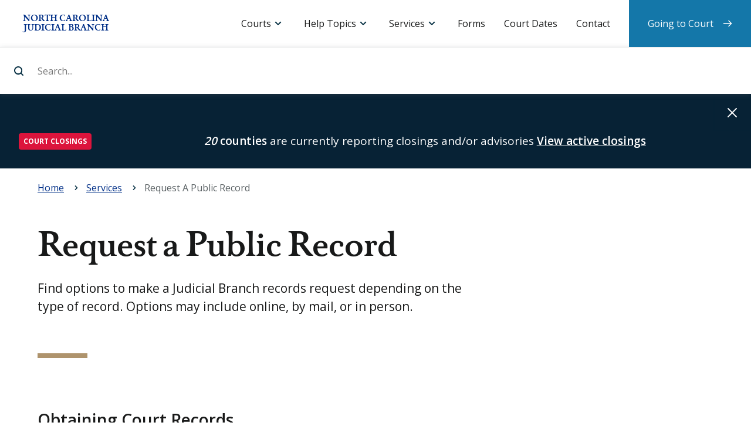

--- FILE ---
content_type: text/html; charset=UTF-8
request_url: https://www.nccourts.gov/services/request-a-public-record
body_size: 7003
content:
<!DOCTYPE html>
<html lang="en" dir="ltr" prefix="content: http://purl.org/rss/1.0/modules/content/  dc: http://purl.org/dc/terms/  foaf: http://xmlns.com/foaf/0.1/  og: http://ogp.me/ns#  rdfs: http://www.w3.org/2000/01/rdf-schema#  schema: http://schema.org/  sioc: http://rdfs.org/sioc/ns#  sioct: http://rdfs.org/sioc/types#  skos: http://www.w3.org/2004/02/skos/core#  xsd: http://www.w3.org/2001/XMLSchema# ">
    <head>
        <meta charset="utf-8" />
<meta name="description" content="Find options to make a Judicial Branch records request depending on the type of record. Options may include online, by mail, or in person." />
<meta name="keywords" content="public, records, request, record, requests, public record request, public records request" />
<link rel="canonical" href="https://www.nccourts.gov/services/request-a-public-record" />
<meta name="Generator" content="Drupal 9 (https://www.drupal.org)" />
<meta name="MobileOptimized" content="width" />
<meta name="HandheldFriendly" content="true" />
<meta name="viewport" content="width=device-width, initial-scale=1.0" />
<link rel="icon" href="/themes/contrib/nccourts-theme/favicon.ico" type="image/vnd.microsoft.icon" />
<script src="/assets/s3fs-public/google_tag/primary/google_tag.script.js?VersionId=c9TRCNzGPBJk255z6vMdxer_eeIrbayt?t9noqq" defer></script>

        <title>Request a Public Record | North Carolina Judicial Branch</title>
        <link rel="stylesheet" media="all" href="/core/themes/stable/css/system/components/ajax-progress.module.css?t9noqq" />
<link rel="stylesheet" media="all" href="/core/themes/stable/css/system/components/align.module.css?t9noqq" />
<link rel="stylesheet" media="all" href="/core/themes/stable/css/system/components/autocomplete-loading.module.css?t9noqq" />
<link rel="stylesheet" media="all" href="/core/themes/stable/css/system/components/fieldgroup.module.css?t9noqq" />
<link rel="stylesheet" media="all" href="/core/themes/stable/css/system/components/container-inline.module.css?t9noqq" />
<link rel="stylesheet" media="all" href="/core/themes/stable/css/system/components/clearfix.module.css?t9noqq" />
<link rel="stylesheet" media="all" href="/core/themes/stable/css/system/components/details.module.css?t9noqq" />
<link rel="stylesheet" media="all" href="/core/themes/stable/css/system/components/hidden.module.css?t9noqq" />
<link rel="stylesheet" media="all" href="/core/themes/stable/css/system/components/item-list.module.css?t9noqq" />
<link rel="stylesheet" media="all" href="/core/themes/stable/css/system/components/js.module.css?t9noqq" />
<link rel="stylesheet" media="all" href="/core/themes/stable/css/system/components/nowrap.module.css?t9noqq" />
<link rel="stylesheet" media="all" href="/core/themes/stable/css/system/components/position-container.module.css?t9noqq" />
<link rel="stylesheet" media="all" href="/core/themes/stable/css/system/components/progress.module.css?t9noqq" />
<link rel="stylesheet" media="all" href="/core/themes/stable/css/system/components/reset-appearance.module.css?t9noqq" />
<link rel="stylesheet" media="all" href="/core/themes/stable/css/system/components/resize.module.css?t9noqq" />
<link rel="stylesheet" media="all" href="/core/themes/stable/css/system/components/sticky-header.module.css?t9noqq" />
<link rel="stylesheet" media="all" href="/core/themes/stable/css/system/components/system-status-counter.css?t9noqq" />
<link rel="stylesheet" media="all" href="/core/themes/stable/css/system/components/system-status-report-counters.css?t9noqq" />
<link rel="stylesheet" media="all" href="/core/themes/stable/css/system/components/system-status-report-general-info.css?t9noqq" />
<link rel="stylesheet" media="all" href="/core/themes/stable/css/system/components/tabledrag.module.css?t9noqq" />
<link rel="stylesheet" media="all" href="/core/themes/stable/css/system/components/tablesort.module.css?t9noqq" />
<link rel="stylesheet" media="all" href="/core/themes/stable/css/system/components/tree-child.module.css?t9noqq" />
<link rel="stylesheet" media="all" href="/modules/contrib/paragraphs/css/paragraphs.unpublished.css?t9noqq" />
<link rel="stylesheet" media="screen" href="/themes/contrib/nccourts-theme/assets/dist/css/theme_style.css?t9noqq" />
<link rel="stylesheet" media="print" href="/themes/contrib/nccourts-theme/assets/dist/css/print.css?t9noqq" />

        <script src="/core/assets/vendor/modernizr/modernizr.min.js?v=3.11.7"></script>
<script src="/core/misc/modernizr-additional-tests.js?v=3.11.7"></script>

    </head>
    <body>
                <a class="shortcut--main" href="#content-container">Skip to main content</a>
        <noscript><iframe src="https://www.googletagmanager.com/ns.html?id=GTM-K24HTP2" height="0" width="0" style="display:none;visibility:hidden"></iframe></noscript>
          <div class="dialog-off-canvas-main-canvas" data-off-canvas-main-canvas>
    


  





  <header id="header-container" class="header-container" role="banner">
              <div id="block-sitebranding" class="actions block block-system block-system-branding-block">
    
  <h1 class="logo logo--header">
    <a href="/"
       title="Home"
       rel="home">
      <span>North Carolina Judicial Branch</span>
    </a>
  </h1>
    
  <button id="toggle--search"
          class="toggle toggle--search"
          aria-controls="panel--search"
          aria-expanded="false">Search
  </button>
  <button id="toggle--menu"
          class="toggle toggle--menu"
          aria-controls="panel--menu"
          aria-expanded="false">Menu
  </button>
</div><div  id="panel--search" class="panel panel--search" data-panel-search="">
  <form class="form--search" action="/search-results">
    <label for="site-search">Search...</label>
    <input data-search-input
           id="site-search"
           type="search"
           name="search_api_fulltext"
           placeholder="Search..."
           autocomplete="off">
    <input type="submit" id="header-search-bar-submit-btn" value="Search...">
  </form>
  <div data-search-suggestions-panel
       id="panel--suggestions"
       class="panel panel--suggestions">
          <div data-quick-links
           id="links--search-quick"
           class="links links--search-quick links--active">
        <div class="links__title">Quick links</div>
        <ul class="links__list">
          
                          <li class="links__item">
                <a href="https://www.nccourts.gov/locations">
                  Find a courthouse
                </a>
              </li>
            
          
                          <li class="links__item">
                <a href="https://www.nccourts.gov/court-dates">
                  Find my court date
                </a>
              </li>
            
          
                          <li class="links__item">
                <a href="https://www.nccourts.gov/portal">
                  Search court records
                </a>
              </li>
            
          
                          <li class="links__item">
                <a href="https://www.nccourts.gov/help-topics/jury-service/jury-service">
                  Prepare for jury service
                </a>
              </li>
            
          
                          <li class="links__item">
                <a href="https://www.nccourts.gov/documents/forms">
                  Find a form
                </a>
              </li>
            
                  </ul>
      </div>
    
    <div data-suggested-searches
         id="links--search-suggest"
         class="links links--search-suggest">
      <div class="links__title">Suggested searches</div>
      <ul class="links__list">
      </ul>
    </div>

    <div data-top-searches
         id="links--search-top"
         class="links links--search-top">
      <div class="links__title">Top results</div>
      <ul class="links__list">
      </ul>
    </div>

    <div data-all-results
         id="links--search-all"
         class="links links--search-all">
      <ul class="links__list">
        <li class="links__item"><a href="/search-results?search_api_fulltext=">View all search results</a>
        </li>
      </ul>
    </div>

  </div>
</div>
<div id="panel--menu" class="panel panel--menu">
    <nav id="menu--primary"  class="menu menu--primary">
        <h2 class="menu__title">Menu</h2>
                      <ul class='menu__list'>
                      <li class="menu__item menu__item--dropdown menu__item--expanded">
                  <a href="">Courts</a>
        
                  <div class="menu__dropdown">
            
                                                                            <div class="menu__subtitle">North Carolina Courts</div>
                                                                                          <ul>
                                                  <a href="/courts">
                                                      Overview of the Courts
                                  </a>
                                                                        <a href="/locations">
                                                      Court Hours and Locations
                                  </a>
                                                                        <a href="/courts/supreme-court">
                                                        <strong>
                                    Supreme Court
                                      </strong>
                                  </a>
                                                                        <a href="/courts/court-of-appeals">
                                                        <strong>
                                    Court of Appeals
                                      </strong>
                                  </a>
                                                                        <a href="/courts/superior-court">
                                                        <strong>
                                    Superior Court
                                      </strong>
                                  </a>
                                                                        <a href="/courts/district-court">
                                                        <strong>
                                    District Court
                                      </strong>
                                  </a>
                                                                        <a href="/courts/business-court">
                                                        <strong>
                                    Business Court
                                      </strong>
                                  </a>
                                                                        <a href="/courts/recovery-courts">
                                                        <strong>
                                    Recovery Courts
                                      </strong>
                                  </a>
                                                                          </ul>
                  <div class="menu__divider"></div>
                                                                    <div class="menu__subtitle">Related links</div>
                                                                                          <ul>
                                                  <a href="/documents/appellate-court-opinions">
                                                      Appellate Court Opinions
                                  </a>
                                                                        <a href="/documents/business-court-opinions">
                                                      Business Court Opinions
                                  </a>
                                                                        <a href="/closings">
                                                      Closings
                                  </a>
                                                                        <a href="/holiday-schedule">
                                                      Holiday Schedule
                                  </a>
                                                                        <a href="/commissions">
                                                      Commissions
                                  </a>
                                                                        <a href="/programs">
                                                      Programs
                                  </a>
                                                                        <a href="/about/about-judicial-branch/careers">
                                                      Careers
                                  </a>
                          
                          </ul>
                      </div>
        
      </li>
                      <li class="menu__item menu__item--dropdown menu__item--expanded">
                  <a href="">Help Topics</a>
        
                  <div class="menu__dropdown">
            
                                                                            <div class="menu__subtitle">Categories</div>
                                                                                          <ul>
                                                  <a href="/help-topics/court-records">
                                                      Court Records
                                  </a>
                                                                        <a href="/help-topics/criminal-law">
                                                      Criminal Law
                                  </a>
                                                                        <a href="/help-topics/disability-and-language-access">
                                                      Disability and Language Access
                                  </a>
                                                                        <a href="/help-topics/divorce-and-marriage">
                                                      Divorce and Marriage
                                  </a>
                                                                        <a href="/help-topics/domestic-violence">
                                                      Domestic Violence
                                  </a>
                                                                        <a href="/help-topics/family-and-children">
                                                      Family and Children
                                  </a>
                                                                        <a href="/help-topics/fees-and-payments">
                                                      Fees and Payments
                                  </a>
                                                                        <a href="/help-topics/find-an-attorney">
                                                      Find an Attorney
                                  </a>
                                                                        <a href="/help-topics/guardianship">
                                                      Guardianship
                                  </a>
                                                                        <a href="/help-topics/housing">
                                                      Housing
                                  </a>
                                                                        <a href="/help-topics/jury-service">
                                                      Jury Service
                                  </a>
                                                                        <a href="/help-topics/lawsuits-and-small-claims">
                                                      Lawsuits and Small Claims
                                  </a>
                                                                        <a href="/help-topics/traffic-and-vehicles">
                                                      Traffic and Vehicles
                                  </a>
                                                                        <a href="/help-topics/wills-and-estates">
                                                      Wills and Estates
                                  </a>
                                                                          </ul>
                  <div class="menu__divider"></div>
                                                                                                                            <ul>
                                                  <a href="/help-topics">
                                                      See All Help Topics
                                  </a>
                          
                          </ul>
                      </div>
        
      </li>
                      <li class="menu__item menu__item--dropdown menu__item--expanded menu__item--active-trail menu__item--#">
                  <a href="">Services</a>
        
                  <div class="menu__dropdown">
            
                                                                            <div class="menu__subtitle">Resources</div>
                                                                                          <ul>
                                                  <a href="https://portal-nc.tylertech.cloud/Portal/">
                                                      Portal (Search/Pay)
                                  </a>
                                                                        <a href="https://efilenc.tylertech.cloud/OfsEfsp/ui/landing">
                                                      File &amp; Serve
                                  </a>
                                                                        <a href="https://northcarolina.tylertech.cloud/SRL/SRL">
                                                      Guide &amp; File
                                  </a>
                                                                        <a href="https://www.ncappellatecourts.org/">
                                                      Appellate Court Filing
                                  </a>
                                                                        <a href="https://ncbc.nccourts.org/filer/">
                                                      Business Court Submissions
                                  </a>
                                                                          </ul>
                  <div class="menu__divider"></div>
                                                                    <div class="menu__subtitle">Requests</div>
                                                                                          <ul>
                                                  <a href="/help-topics/court-records/criminal-background-check">
                                                      Criminal Background Check
                                  </a>
                                                                        <a href="/programs/disability-access">
                                                      Disability Accommodation
                                  </a>
                                                                        <a href="/services/request-a-public-record">
                                                      Public Record
                                  </a>
                                                                        <a href="/services/remote-public-access-program">
                                                      Remote Public Access
                                  </a>
                                                                        <a href="/programs/office-of-language-access-services/do-you-need-a-court-interpreter">
                                                      Spoken Language Interpreter
                                  </a>
                                                                          </ul>
                  <div class="menu__divider"></div>
                                                                                                                            <ul>
                                                  <a href="/services">
                                                      See All Services
                                  </a>
                          
                          </ul>
                      </div>
        
      </li>
                      <li class="menu__item">
                  <a href="/documents/forms">Forms</a>
        
        
      </li>
                      <li class="menu__item">
                  <a href="/court-dates">Court Dates</a>
        
        
      </li>
                      <li class="menu__item">
                  <a href="/contact">Contact</a>
        
        
      </li>
                      <li class="menu__item menu__item--last-child">
                  <a href="/going-to-court">Going to Court</a>
        
        
      </li>
      </ul>

            </nav>
</div>


      </header>

<main id="content-container"
      class="content-container"
      role="main"
      tabindex="-1">

        <div>
    
<div id="block-alerts" class="alert alert--global hidden" hidden="hidden" role="alert" aria-live="assertive">

  <div class="wrapper">
    
   
  </div>

  <button class="alert__dismiss">Dismiss alert</button>

</div>
 <div id="block-alerts-alert-template" class="hidden visually-hidden" hidden>
          
            
      <div class="alert__item"> 
                        <div class="alert__category">
          <span class="badge badge-pill">Alert Cagertory Placeholder</span>
        </div>
        <div class="alert__message">
          <span class="message"></span>
          <a class="alert__link" href="#url-placeholder">Link Text Placeholder</a>
        </div>
      </div>
        </div>
  </div>

      <div>
    <div id="block-breadcrumbs">
  
    
          <nav class="breadcrumb" role="navigation" aria-labelledby="system-breadcrumb">
        <h2 id="system-breadcrumb" class="visually-hidden">Navigation</h2>
        <div class="breadcrumbs">
            <div class="wrapper">
                <ol itemscope="" itemtype="http://schema.org/BreadcrumbList">
                                            <li 
                                                        itemprop="itemListElement"
                            itemscope=""
                            itemtype="http://schema.org/ListItem">
                            <span itemscope="" itemtype="http://schema.org/Thing" itemprop="item">
                                                                    <a href="/"><span itemprop="name" title="Go back to: Home">Home</span></a>
                                       
                            </span>
                            <meta itemprop="position" content="1" loop-length="3">
                        </li>
                                            <li 
                            class="parent"                            itemprop="itemListElement"
                            itemscope=""
                            itemtype="http://schema.org/ListItem">
                            <span itemscope="" itemtype="http://schema.org/Thing" itemprop="item">
                                                                    <a href="/services"><span itemprop="name" title="Go back to: Services">Services</span></a>
                                       
                            </span>
                            <meta itemprop="position" content="2" loop-length="3">
                        </li>
                                            <li 
                                                        itemprop="itemListElement"
                            itemscope=""
                            itemtype="http://schema.org/ListItem">
                            <span itemscope="" itemtype="http://schema.org/Thing" itemprop="item">
                                                                    <span itemprop="name" title="Currently viewing: Request A Public Record"> Request A Public Record</span>
                                   
                            </span>
                            <meta itemprop="position" content="3" loop-length="3">
                        </li>
                                    </ol>
            </div>
        </div>
    </nav>

  </div>

  </div>

  
  <article itemscope="" itemtype="http://schema.org/WebPage">

                <header class="title title--primary">
    <div class="wrapper">

      
      
      
      
      
      
            <h1 class="title__label" itemprop="headline">
        Request a Public Record       </h1>
      
      
              <div class="title__description" itemprop="description">
          Find options to make a Judicial Branch records request depending on the type of record. Options may include online, by mail, or in person.        </div>
      
    </div>
  </header>


    
    <div class="zones" data-columns="2">

            <div class="wrapper">
        
        
        
        
        <div class="zone" itemprop="mainContentOfPage">
                                      

  


<section class="band">

    
                <div class="band__parts">
                
  


    
<div class="band__part">
        
  <p><span class="h3">Obtaining Court Records</span><strong>View the <a href="/help-topics/court-records/obtaining-court-records" title="Obtaining Court Records">Obtaining Court Records Help Topic</a></strong>, including the following:</p>
<ul><li><a href="/portal">Search Portal</a> for Criminal, Civil, special proceeding, or estates cases for case information</li>
<li>Divorce judgments</li>
<li>Birth, marriage, divorce, or death certificates
<ul><li>Contact the county register of deeds office or <a href="http://vitalrecords.nc.gov/" target="_blank">N.C. Vital Records</a></li>
</ul></li>
<li>Marriage license</li>
<li>Police reports</li>
<li>Real estate records or deeds</li>
<li>For media inquiries, view more information for <a href="https://www.nccourts.gov/media">members of the media</a>.</li>
</ul><p><span class="h3">Background Check, Employment Check, or Rental Check</span>View the <a href="/help-topics/court-records/criminal-background-check" title="Criminal Background Check">Criminal Background Check Help Topic</a>.</p>
<p><span class="h3">County or City Documents</span>Please contact the county or city office from which you are seeking information.</p>
<p><span class="h3">Powers of Attorney</span>Power of attorney records are kept by the Register of Deeds. You can find contact information for your <a href="https://www.ncard.us/find-your-register-of-deeds/" target="_blank">Register of Deeds office</a>.</p>
<p><span class="h3">Prisoner Records</span>Information on persons who have been or currently are incarcerated in the N.C. prison system is available through the <a href="https://www.dac.nc.gov/dac-services/criminal-offender-searches" target="_blank">N.C. Department of Adult Correction offender search</a>. This includes state prison inmates, probationers, and parolees.</p>
<p><span class="h3">Wills and Estates</span>View the <a href="/help-topics/wills-and-estates" title="Wills and Estates">Wills and Estates Help Topic</a>.</p>



</div>



        </div>

        
        
</section>

  

                                                
<section class="band" data-section-name="section-other-public-records-requests">

    
                    <h3 class="band__title" id="other-public-records-requests-3394" tabindex="-1">Other Public Records Requests</h3>
                <div class="band__parts">
                
  


    
<div class="band__part">
        
  <p><span class="h4"><strong><a href="/public-records-request" title="Public Records Request Form">Judicial Branch Public Records Request Form</a></strong></span> Please complete this form to request a copy of an existing public record for the Judicial Branch. Please note, state agencies and employees are not required to create or compile a public record that does not exist. <a href="http://www.ncleg.net/EnactedLegislation/Statutes/HTML/BySection/Chapter_132/GS_132-6.2.html" target="_blank">G.S. 132-6.2</a>. For more information, view:</p>
<ul><li><a href="/services/request-a-public-record/about-north-carolina-public-records-law" title="About North Carolina Public Records Law">About North Carolina public records law</a></li>
<li><a href="/services/ncaoc-public-records-policies-and-procedures" title="NCAOC Public Records Policies and Procedures">NCAOC public records policies and procedures</a></li>
</ul><p>For media inquiries, view more information for <a href="https://www.nccourts.gov/media">members of the media</a>.</p>



</div>



        </div>

        
        
</section>




                  </div>

                                                          
                                                  
        
              </div>
      
    </div>

  </article>

      
  
</main>

  <footer id="footer-container"
          class="footer-container"
          role="contentinfo">
    <div class="wrapper">

  <div class="logo logo--footer">
    <a href="https://www.nccourts.gov/"
       title="Back to home page">
      <div class="sr-only">
        <strong>North Carolina Judicial Branch</strong>
      </div>
    </a>
  </div>

  <div class="tagline">
    Justice for all
  </div>

  <div class="primary">

                      <div role="tablist" aria-multiselectable="true" class="panel-group panel-group--additional">
    <div class="panel">
                        <div id="block-additionalinformation-menu" class="panel__heading" role="tab">
            
            <h4 class="panel__title">
                <a role="button"
                   data-toggle="collapse"
                   href="#block-additionalinformation-menu"
                   aria-expanded="true"
                   aria-controls="panel__content-additional">
                    Additional Information
                </a>
            </h4>
            
        </div>

        <div id="panel__content-additional" class="panel__content" role="tabpanel" aria-hidden="false">
                        <div class="links">
                                    
                        <ul region="footer_primary" class="links__list">
                                            <li class="links__item">
                    <a href="/news" data-drupal-link-system-path="news">News</a>
                                    </li>
                                            <li class="links__item">
                    <a href="/programs" data-drupal-link-system-path="node/1416">Programs</a>
                                    </li>
                                            <li class="links__item">
                    <a href="/commissions" data-drupal-link-system-path="node/1414">Commissions</a>
                                    </li>
                                            <li class="links__item">
                    <a href="/documents" data-drupal-link-system-path="node/41718">Documents</a>
                                    </li>
                                            <li class="links__item">
                    <a href="/about" data-drupal-link-system-path="node/1415">About</a>
                                    </li>
                                            <li class="links__item">
                    <a href="/about/about-judicial-branch/careers" data-drupal-link-system-path="node/1110">Careers</a>
                                    </li>
                                            <li class="links__item">
                    <a href="/judicial-directory" data-drupal-link-system-path="judicial-directory">Judicial Directory</a>
                                    </li>
                                            <li class="links__item">
                    <a href="/about/data-and-statistics" data-drupal-link-system-path="node/1461">Data and Statistics</a>
                                    </li>
                    </ul>
    

                            </div>
        </div>
    </div>
</div><div role="tablist" aria-multiselectable="true" class="panel-group panel-group--community">
    <div class="panel">
                        <div id="block-communitysupport-menu" class="panel__heading" role="tab">
            
            <h4 class="panel__title">
                <a role="button"
                   data-toggle="collapse"
                   href="#block-communitysupport-menu"
                   aria-expanded="true"
                   aria-controls="panel__content-community">
                    Community Support
                </a>
            </h4>
            
        </div>

        <div id="panel__content-community" class="panel__content" role="tabpanel" aria-hidden="false">
                        <div class="links">
                                    
                        <ul region="footer_primary" class="links__list">
                                            <li class="links__item">
                    <a href="/general-public" data-drupal-link-system-path="node/1419">General Public</a>
                                    </li>
                                            <li class="links__item">
                    <a href="/legal-community" data-drupal-link-system-path="node/1420">Legal Community</a>
                                    </li>
                                            <li class="links__item">
                    <a href="/judicial-community" data-drupal-link-system-path="node/24120">Judicial Community</a>
                                    </li>
                                            <li class="links__item">
                    <a href="/media" data-drupal-link-system-path="node/1422">Media</a>
                                    </li>
                    </ul>
    

                            </div>
        </div>
    </div>
</div><div role="tablist" aria-multiselectable="true" class="panel-group panel-group--help-support">
    <div class="panel">
                        <div id="block-helpandsupport-menu" class="panel__heading" role="tab">
            
            <h4 class="panel__title">
                <a role="button"
                   data-toggle="collapse"
                   href="#block-helpandsupport-menu"
                   aria-expanded="true"
                   aria-controls="panel__content-help-support">
                    Help and Support
                </a>
            </h4>
            
        </div>

        <div id="panel__content-help-support" class="panel__content" role="tabpanel" aria-hidden="false">
                        <div class="links">
                                    
                        <ul region="footer_primary" class="links__list">
                                            <li class="links__item">
                    <a href="/locations" data-drupal-link-system-path="locations">Hours and Locations</a>
                                    </li>
                                            <li class="links__item">
                    <a href="/services" data-drupal-link-system-path="node/1305">Online Services</a>
                                    </li>
                                            <li class="links__item">
                    <a href="/help-topics" data-drupal-link-system-path="help-topics">Help Topics</a>
                                    </li>
                                            <li class="links__item">
                    <a href="/contact" data-drupal-link-system-path="node/24115">Contact</a>
                                    </li>
                    </ul>
    

                            </div>
        </div>
    </div>
</div>

          
  </div>

  <div class="secondary">

                      <div role="tablist" aria-multiselectable="true" class="panel-group panel-group--legal">
    <div class="panel">
        <div id="block-siteinformation-menu" class="panel__heading" role="tab">
            
            <h4 class="panel__title">
                <a role="button"
                   data-toggle="collapse"
                   href="#block-siteinformation-menu"
                   aria-expanded="true"
                   aria-controls="panel__content-legal">
                    Site Information
                </a>
            </h4>
            
        </div>

        <div id="panel__content-legal" class="panel__content" role="tabpanel" aria-hidden="false">
                        <div class="links">
                                    
            <ul region="footer_secondary" class="links__list">
                      <li class="links__item">
                      <a href="/closings" data-drupal-link-system-path="node/24394">Closings</a>
                              </li>
                      <li class="links__item links__item--bullet">
                  </li>
                      <li class="links__item">
                      <a href="/help-topics" data-drupal-link-system-path="help-topics">Help</a>
                              </li>
                      <li class="links__item">
                      <a href="/legal-notices-disclaimers-and-terms-of-use#section-accessibility-information" data-drupal-link-system-path="node/819">Accessibility</a>
                              </li>
                      <li class="links__item">
                      <a href="/legal-notices-disclaimers-and-terms-of-use" data-drupal-link-system-path="node/819">Legal Notices, Disclaimers and Terms of Use</a>
                              </li>
                      <li class="links__item links__item--bullet">
                  </li>
                      <li class="links__item">
                      <a href="/sitemap" data-drupal-link-system-path="sitemap">Sitemap</a>
                              </li>
          </ul>
  

                            </div>
        </div>
    </div>
</div><div id="block-connectwithus-2" class="block--footer-social">
  
    
      <div class="links links--connect links--connect-simple">
  <h4 class="links__title">Connect with us</h4>
  <ul class="links__list">
            <li class="links__item links__item--facebook">
        <a href="https://www.facebook.com/NCcourts" target="_blank"><span>Facebook</span></a>
      </li>
                <li class="links__item links__item--linkedin">
        <a href="https://www.linkedin.com/company/north-carolina-administrative-office-of-the-courts" target="_blank"><span>Linkedin</span></a>
      </li>
                <li class="links__item links__item--twitter">
        <a href="https://x.com/NCCourts" target="_blank"><span>Twitter</span></a>
      </li>
                <li class="links__item links__item--youtube">
        <a href="https://www.youtube.com/@NorthCarolinaCourts" target="_blank"><span>Youtube</span></a>
      </li>
                <li class="links__item links__item--instagram">
        <a href="https://www.nccourts.gov/learn/all-things-judicial-podcast" target="_blank"><span>Podcast</span></a>
      </li>
        </ul>
</div>
  </div>


          
  </div>

            <div class="language">
            <div id="block-languages" class="block--footer-languages links links--languages">
  
    
      
            <ul region="footer_language" class="links__list">
                      <li class="links__item">
                      <a href="/languages" data-drupal-link-system-path="node/40456">Languages:</a>
                              </li>
                      <li class="links__item">
                      <a href="/languages/informacion-en-espanol" data-drupal-link-system-path="node/24122">Español</a>
                              </li>
                      <li class="links__item">
                      <a href="/languages/informations-en-francais" data-drupal-link-system-path="node/40455">Français</a>
                              </li>
                      <li class="links__item">
                      <a href="/languages/informaciya-na-russkom-yazyke" data-drupal-link-system-path="node/40447">Pусский</a>
                              </li>
                      <li class="links__item">
                      <a href="/languages/thong-tin-bang-tieng-viet" data-drupal-link-system-path="node/24571">Tiếng Việt</a>
                              </li>
                      <li class="links__item">
                      <a href="/languages/jiantizhongwenxinxi" data-drupal-link-system-path="node/40291">简体中文信息</a>
                              </li>
                      <li class="links__item">
                      <a href="/languages/zhongguochuantongxinxi" data-drupal-link-system-path="node/40720">中國傳統信息</a>
                              </li>
                      <li class="links__item">
                      <a href="/languages/almlwmat-ballght-alrbyt" data-drupal-link-system-path="node/40317">عربى</a>
                              </li>
          </ul>
  

  </div>


      </div>
      

</div>
  </footer>

  </div>

        
        <a id="shortcut--header"
           class="shortcut--header"
           href="#header-container">
          Back to top
        </a>
        <script type="application/json" data-drupal-selector="drupal-settings-json">{"path":{"baseUrl":"\/","scriptPath":null,"pathPrefix":"","currentPath":"node\/1418","currentPathIsAdmin":false,"isFront":false,"currentLanguage":"en"},"pluralDelimiter":"\u0003","suppressDeprecationErrors":true,"timezone_default":"America\/New_York","timezone_default_offset":"-05:00","elasticsearch_connector":{"index_name":"elasticsearch_index_prodaurora_elasticsearch_main","url":"https:\/\/proxy.nccourts.gov"},"nc_courts_alerts":{"cookie_key":"nc_courts_alerts_dimissed_alerts","alerts_backup":{"updateDate":"2026-01-29T22:15:01-0500","newsalerts":[{"id":"closings-d470e5f0bdbee6b57432b319b6e94956","category":"Court closings","title":"closings alert","level":"danger","description":"\u003Cstrong\u003E\u003Cem class=\u0022placeholder\u0022\u003E20\u003C\/em\u003E counties\u003C\/strong\u003E are currently reporting closings and\/or advisories","startdate":1769662800,"enddate":1769749199,"publishdate":1769742901,"link":{"url":"\/closings","text":"View active closings"},"md5":"d5b16b7a1329ca610a005515df7096a9"}]},"alerts_endpoint":"\/nc_courts_alerts.json"},"views":{"local_rules_and_forms":"\/rest-export\/documents-taxonomies\/counties?_format=json"},"user":{"uid":0,"permissionsHash":"0e0fa9922dd08c6b776b640fd88dd212f86517c5ae7eacf4098d089c9d4cf224"}}</script>
<script src="/assets/s3fs-public/js/js_bHjvogHd99DSyqfd0KeSS6jKvHiODvEcBY14gxH7aoY.js?VersionId=erH9RrijeT3wozKPjUtJGQ6tHVVqsuoW"></script>
<script src="/themes/contrib/nccourts-theme/assets/dist/js/components/collapse.js?t9noqq"></script>
<script src="/themes/contrib/nccourts-theme/assets/dist/js/components/card-swipe.js?t9noqq"></script>
<script src="/assets/s3fs-public/js/js_j4ciofBSyJz1LkGisLGj5MAd6_hYtgZhDbl_a6kqh0g.js?VersionId=QbJZgVg7VE9cueSbiUenBANp2.OOu5qC"></script>
<script src="/themes/contrib/nccourts-theme/assets/dist/js/components/search-results.js?t9noqq"></script>
<script src="/themes/contrib/nccourts-theme/assets/dist/js/components/search-did-you-mean.js?t9noqq"></script>
<script src="/assets/s3fs-public/js/js_6BbGSxXpWOrxI3jS1wiY1MZauB0Z9hy0YLcHXOPCjPw.js?VersionId=4o7Dawq9JeBd6NHjBAlJoMgvx._nO7uu"></script>

    </body>
</html>


--- FILE ---
content_type: image/svg+xml
request_url: https://www.nccourts.gov/themes/contrib/nccourts-theme/assets/dist/img/graphics/g_stars.svg
body_size: 245
content:
<svg xmlns="http://www.w3.org/2000/svg" xmlns:xlink="http://www.w3.org/1999/xlink" viewBox="0 0 80 15.2">
  <g>
    <defs>
      <path id="a" d="M40 12.2L44.9 15.2 43.6 9.6 48 5.8 42.2 5.3 40 0 37.8 5.3 32 5.8 36.4 9.6 35.1 15.2z"/>
    </defs>
    <clipPath id="b">
      <use overflow="visible" xlink:href="#a"/>
    </clipPath>
    <path fill="#AE936C" d="M27 -5H53V20.2H27z" clip-path="url(#b)"/>
  </g>
  <g>
    <defs>
      <path id="c" d="M8 11.5L12.9 14.2 11.6 9 16 5.4 10.2 5 8 0 5.8 5 0 5.4 4.4 9 3.1 14.2z"/>
    </defs>
    <clipPath id="d">
      <use overflow="visible" xlink:href="#c"/>
    </clipPath>
    <path fill="#AE936C" d="M-5 -5H21V19.2H-5z" clip-path="url(#d)"/>
  </g>
  <g>
    <defs>
      <path id="e" d="M72 11.5L76.9 14.2 75.6 9 80 5.4 74.2 5 72 0 69.8 5 64 5.4 68.4 9 67.1 14.2z"/>
    </defs>
    <clipPath id="f">
      <use overflow="visible" xlink:href="#e"/>
    </clipPath>
    <path fill="#AE936C" d="M59 -5H85V19.2H59z" clip-path="url(#f)"/>
  </g>
</svg>
